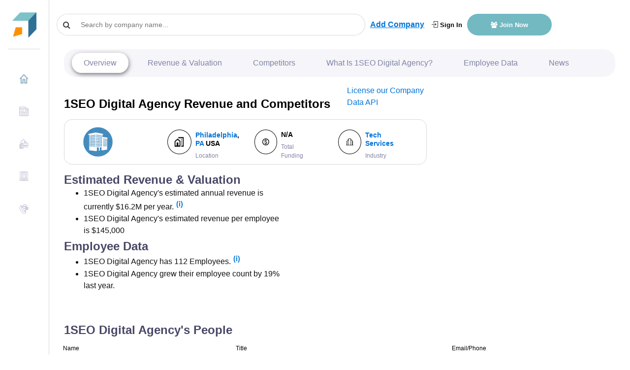

--- FILE ---
content_type: text/html; charset=utf-8
request_url: https://www.google.com/recaptcha/api2/aframe
body_size: 267
content:
<!DOCTYPE HTML><html><head><meta http-equiv="content-type" content="text/html; charset=UTF-8"></head><body><script nonce="0pL9XKEVacrEf0N_MAwnRw">/** Anti-fraud and anti-abuse applications only. See google.com/recaptcha */ try{var clients={'sodar':'https://pagead2.googlesyndication.com/pagead/sodar?'};window.addEventListener("message",function(a){try{if(a.source===window.parent){var b=JSON.parse(a.data);var c=clients[b['id']];if(c){var d=document.createElement('img');d.src=c+b['params']+'&rc='+(localStorage.getItem("rc::a")?sessionStorage.getItem("rc::b"):"");window.document.body.appendChild(d);sessionStorage.setItem("rc::e",parseInt(sessionStorage.getItem("rc::e")||0)+1);localStorage.setItem("rc::h",'1769135678299');}}}catch(b){}});window.parent.postMessage("_grecaptcha_ready", "*");}catch(b){}</script></body></html>